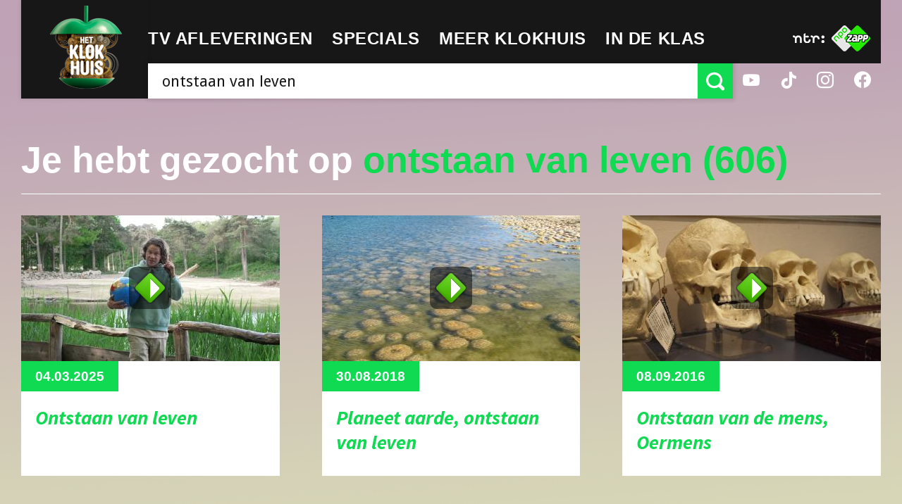

--- FILE ---
content_type: application/javascript
request_url: https://hetklokhuis.nl/bundles/klokhuispublicationbundle/js/app/views.pageable.js
body_size: 716
content:
/**
 * Pageable views/items
*/

(function(window, document, MVC) {
  /**
  * PageableItem < Indexable
  *
  * Simple item that can be paginated (Small agenda item Home)
  */

  var AgendaItem, PageableItem, PageableItemAlt;
  PageableItem = views.Indexable.extend({
    events: {
      'click .btn-rnd-prev': 'onPrev',
      'click .btn-rnd-next': 'onNext'
    },
    elements: {
      $btns: '.btn-rnd',
      $btnPrev: '.btn-rnd-prev',
      $btnNext: '.btn-rnd-next',
      $pages: '.i-pageable-page',
      $legend: '.i-legend'
    },
    didSetup: function() {
      this.max = this.$pages.length - this.visible;
      this.move(0);
    },
    setNavState: function() {
      var state;
      state = 'dimmed';
      this.$btns.removeClass(state);
      this.$btnPrev.toggleClass(state, this.index === 0);
      this.$btnNext.toggleClass(state, this.index === this.max);
    },
    setPage: function() {
      var $page;
      $page = this.$pages.hide().eq(this.index);
      $page.show();
      this.$legend.text($page.data('legend'));
    },
    onChangeIndex: function() {
      this.setNavState();
      this.setPage();
    }
  });
  /**
  * Slightly different simple item that can be paginated (Small DIY item Home)
  */

  PageableItemAlt = PageableItem.extend({
    extendElements: {
      $pages: '.i-pageable-page-alt'
    }
  });
  /**
   * Agenda Item homepage
  */

  AgendaItem = PageableItem.extend({
    didSetup: function() {
      var index;
      this.max = this.$pages.length - this.visible;
      index = U.indexOf(this.$pages.toArray(), function(page) {
        return $(page).hasClass('i-pageable-page-active');
      });
      if (index > -1) {
        this.index = index;
      } else {
        this.index = this.max;
      }
      return this.move(0);
    }
  });
  /**
   * Export views
  */

  return views.extend({
    PageableItem: PageableItem,
    PageableItemAlt: PageableItemAlt,
    AgendaItem: AgendaItem
  });
})(window, document, MVC);
